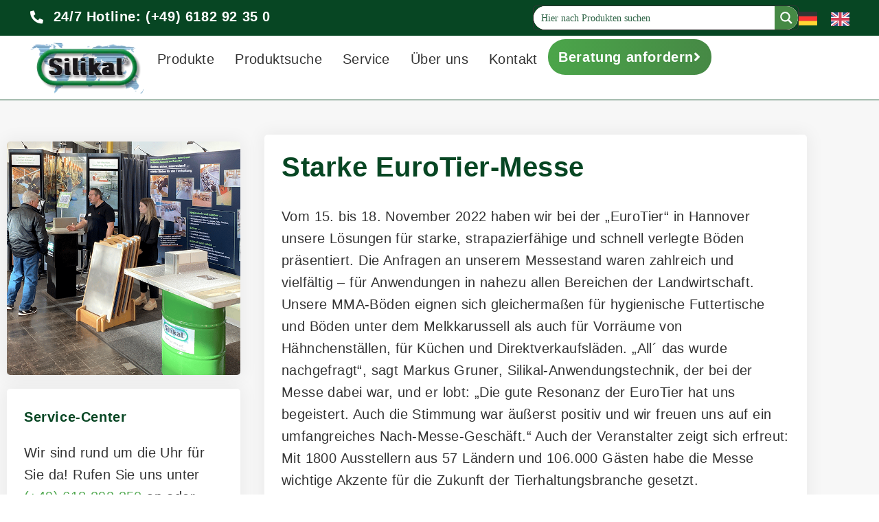

--- FILE ---
content_type: text/css; charset=utf-8
request_url: https://silikal.com/wp-content/uploads/elementor/css/post-15540.css?ver=1768966555
body_size: 1165
content:
.elementor-kit-15540{--e-global-color-primary:#074623;--e-global-color-secondary:#F7F7F7;--e-global-color-text:#333333;--e-global-color-accent:#4BA54A;--e-global-color-d6cea4e:#FFFFFF;--e-global-color-86b4fcd:#02010100;--e-global-color-57c8da2:#074623CC;--e-global-color-3b89322:#B4B3B3;--e-global-typography-primary-font-family:"Roboto";--e-global-typography-primary-font-size:2.6em;--e-global-typography-primary-font-weight:600;--e-global-typography-primary-text-transform:none;--e-global-typography-primary-font-style:normal;--e-global-typography-primary-text-decoration:none;--e-global-typography-primary-line-height:1.2em;--e-global-typography-primary-letter-spacing:0.5px;--e-global-typography-secondary-font-family:"Roboto";--e-global-typography-secondary-font-size:2em;--e-global-typography-secondary-font-weight:600;--e-global-typography-secondary-font-style:normal;--e-global-typography-secondary-text-decoration:none;--e-global-typography-secondary-line-height:1.1em;--e-global-typography-secondary-letter-spacing:0.5px;--e-global-typography-text-font-family:"Roboto";--e-global-typography-text-font-size:20px;--e-global-typography-text-text-transform:none;--e-global-typography-text-font-style:normal;--e-global-typography-text-text-decoration:none;--e-global-typography-text-line-height:1.6em;--e-global-typography-text-letter-spacing:0.4px;--e-global-typography-accent-font-family:"Roboto";--e-global-typography-accent-font-size:20px;--e-global-typography-accent-font-weight:bold;--e-global-typography-accent-font-style:normal;--e-global-typography-accent-text-decoration:none;--e-global-typography-accent-line-height:1.6em;--e-global-typography-accent-letter-spacing:0.6px;--e-global-typography-564d0a8-font-size:2.7em;--e-global-typography-564d0a8-font-weight:bold;--e-global-typography-564d0a8-line-height:1.15em;--e-global-typography-4476056-font-size:2.197em;--e-global-typography-4476056-font-weight:bold;--e-global-typography-4476056-line-height:1.15em;--e-global-typography-642f4ca-font-size:1.69em;--e-global-typography-642f4ca-font-weight:bold;--e-global-typography-642f4ca-line-height:1.15em;--e-global-typography-1e2ff47-font-size:1.3em;--e-global-typography-1e2ff47-font-weight:bold;--e-global-typography-1e2ff47-line-height:1.15em;--e-global-typography-05f8707-font-size:1.266em;--e-global-typography-05f8707-font-weight:bold;--e-global-typography-05f8707-line-height:1.15em;--e-global-typography-b816cc9-font-size:18px;--e-global-typography-b816cc9-font-weight:300;background-color:#FFFFFF;font-family:var( --e-global-typography-text-font-family ), Sans-serif;font-size:var( --e-global-typography-text-font-size );text-transform:var( --e-global-typography-text-text-transform );font-style:var( --e-global-typography-text-font-style );text-decoration:var( --e-global-typography-text-text-decoration );line-height:var( --e-global-typography-text-line-height );letter-spacing:var( --e-global-typography-text-letter-spacing );}.elementor-kit-15540 button,.elementor-kit-15540 input[type="button"],.elementor-kit-15540 input[type="submit"],.elementor-kit-15540 .elementor-button{background-color:transparent;font-family:var( --e-global-typography-accent-font-family ), Sans-serif;font-size:var( --e-global-typography-accent-font-size );font-weight:var( --e-global-typography-accent-font-weight );font-style:var( --e-global-typography-accent-font-style );text-decoration:var( --e-global-typography-accent-text-decoration );line-height:var( --e-global-typography-accent-line-height );letter-spacing:var( --e-global-typography-accent-letter-spacing );color:var( --e-global-color-d6cea4e );background-image:linear-gradient(90deg, var( --e-global-color-accent ) 0%, #468945 100%);border-radius:25px 25px 25px 25px;padding:10px 15px 10px 15px;}.elementor-kit-15540 e-page-transition{background-color:#FFBC7D;}.site-header{background-color:var( --e-global-color-d6cea4e );padding-inline-end:8%;padding-inline-start:8%;}.elementor-kit-15540 a{color:var( --e-global-color-accent );font-family:var( --e-global-typography-text-font-family ), Sans-serif;font-size:var( --e-global-typography-text-font-size );text-transform:var( --e-global-typography-text-text-transform );font-style:var( --e-global-typography-text-font-style );text-decoration:var( --e-global-typography-text-text-decoration );line-height:var( --e-global-typography-text-line-height );letter-spacing:var( --e-global-typography-text-letter-spacing );}.elementor-kit-15540 a:hover{color:var( --e-global-color-accent );font-family:var( --e-global-typography-text-font-family ), Sans-serif;font-size:var( --e-global-typography-text-font-size );text-transform:var( --e-global-typography-text-text-transform );font-style:var( --e-global-typography-text-font-style );text-decoration:var( --e-global-typography-text-text-decoration );line-height:var( --e-global-typography-text-line-height );letter-spacing:var( --e-global-typography-text-letter-spacing );}.elementor-kit-15540 h1{color:var( --e-global-color-primary );font-size:var( --e-global-typography-564d0a8-font-size );font-weight:var( --e-global-typography-564d0a8-font-weight );line-height:var( --e-global-typography-564d0a8-line-height );}.elementor-kit-15540 h2{color:var( --e-global-color-text );font-size:var( --e-global-typography-4476056-font-size );font-weight:var( --e-global-typography-4476056-font-weight );line-height:var( --e-global-typography-4476056-line-height );}.elementor-kit-15540 h3{font-size:var( --e-global-typography-642f4ca-font-size );font-weight:var( --e-global-typography-642f4ca-font-weight );line-height:var( --e-global-typography-642f4ca-line-height );}.elementor-kit-15540 h4{color:var( --e-global-color-primary );font-size:var( --e-global-typography-1e2ff47-font-size );font-weight:var( --e-global-typography-1e2ff47-font-weight );line-height:var( --e-global-typography-1e2ff47-line-height );}.elementor-kit-15540 h5{font-size:var( --e-global-typography-05f8707-font-size );font-weight:var( --e-global-typography-05f8707-font-weight );line-height:var( --e-global-typography-05f8707-line-height );}.elementor-kit-15540 button:hover,.elementor-kit-15540 button:focus,.elementor-kit-15540 input[type="button"]:hover,.elementor-kit-15540 input[type="button"]:focus,.elementor-kit-15540 input[type="submit"]:hover,.elementor-kit-15540 input[type="submit"]:focus,.elementor-kit-15540 .elementor-button:hover,.elementor-kit-15540 .elementor-button:focus{color:var( --e-global-color-d6cea4e );}.elementor-kit-15540 img{border-radius:5px 5px 5px 5px;}.elementor-section.elementor-section-boxed > .elementor-container{max-width:1200px;}.e-con{--container-max-width:1200px;}.elementor-widget:not(:last-child){margin-block-end:20px;}.elementor-element{--widgets-spacing:20px 20px;--widgets-spacing-row:20px;--widgets-spacing-column:20px;}{}h1.entry-title{display:var(--page-title-display);}.site-header .site-branding .site-logo img{width:54px;max-width:54px;}.site-header .site-navigation ul.menu li a{color:var( --e-global-color-primary );}.site-header .site-navigation-toggle .site-navigation-toggle-icon{color:var( --e-global-color-accent );}.site-header .site-navigation .menu li{font-family:var( --e-global-typography-accent-font-family ), Sans-serif;font-size:var( --e-global-typography-accent-font-size );font-weight:var( --e-global-typography-accent-font-weight );font-style:var( --e-global-typography-accent-font-style );text-decoration:var( --e-global-typography-accent-text-decoration );line-height:var( --e-global-typography-accent-line-height );letter-spacing:var( --e-global-typography-accent-letter-spacing );}.site-footer .copyright p{color:var( --e-global-color-primary );font-family:var( --e-global-typography-text-font-family ), Sans-serif;font-size:var( --e-global-typography-text-font-size );text-transform:var( --e-global-typography-text-text-transform );font-style:var( --e-global-typography-text-font-style );text-decoration:var( --e-global-typography-text-text-decoration );line-height:var( --e-global-typography-text-line-height );letter-spacing:var( --e-global-typography-text-letter-spacing );}@media(max-width:1250px){.elementor-kit-15540{--e-global-typography-primary-font-size:25px;--e-global-typography-secondary-font-size:25px;--e-global-typography-text-font-size:18px;--e-global-typography-accent-font-size:18px;--e-global-typography-564d0a8-font-size:1.7em;--e-global-typography-4476056-font-size:1.5em;--e-global-typography-642f4ca-font-size:1.3em;--e-global-typography-1e2ff47-font-size:1.1em;--e-global-typography-05f8707-font-size:1em;font-size:var( --e-global-typography-text-font-size );line-height:var( --e-global-typography-text-line-height );letter-spacing:var( --e-global-typography-text-letter-spacing );}.elementor-kit-15540 a{font-size:var( --e-global-typography-text-font-size );line-height:var( --e-global-typography-text-line-height );letter-spacing:var( --e-global-typography-text-letter-spacing );}.elementor-kit-15540 a:hover{font-size:var( --e-global-typography-text-font-size );line-height:var( --e-global-typography-text-line-height );letter-spacing:var( --e-global-typography-text-letter-spacing );}.elementor-kit-15540 h1{font-size:var( --e-global-typography-564d0a8-font-size );line-height:var( --e-global-typography-564d0a8-line-height );}.elementor-kit-15540 h2{font-size:var( --e-global-typography-4476056-font-size );line-height:var( --e-global-typography-4476056-line-height );}.elementor-kit-15540 h3{font-size:var( --e-global-typography-642f4ca-font-size );line-height:var( --e-global-typography-642f4ca-line-height );}.elementor-kit-15540 h4{font-size:var( --e-global-typography-1e2ff47-font-size );line-height:var( --e-global-typography-1e2ff47-line-height );}.elementor-kit-15540 h5{font-size:var( --e-global-typography-05f8707-font-size );line-height:var( --e-global-typography-05f8707-line-height );}.elementor-kit-15540 button,.elementor-kit-15540 input[type="button"],.elementor-kit-15540 input[type="submit"],.elementor-kit-15540 .elementor-button{font-size:var( --e-global-typography-accent-font-size );line-height:var( --e-global-typography-accent-line-height );letter-spacing:var( --e-global-typography-accent-letter-spacing );}.elementor-section.elementor-section-boxed > .elementor-container{max-width:1024px;}.e-con{--container-max-width:1024px;}.site-header{padding-inline-end:5%;padding-inline-start:5%;}.site-header .site-navigation .menu li{font-size:var( --e-global-typography-accent-font-size );line-height:var( --e-global-typography-accent-line-height );letter-spacing:var( --e-global-typography-accent-letter-spacing );}.site-footer .copyright p{font-size:var( --e-global-typography-text-font-size );line-height:var( --e-global-typography-text-line-height );letter-spacing:var( --e-global-typography-text-letter-spacing );}}@media(max-width:767px){.elementor-kit-15540{--e-global-typography-primary-font-size:28px;--e-global-typography-primary-line-height:1.1em;--e-global-typography-secondary-font-size:20px;--e-global-typography-text-font-size:18px;--e-global-typography-accent-font-size:18px;--e-global-typography-b816cc9-font-size:16px;font-size:var( --e-global-typography-text-font-size );line-height:var( --e-global-typography-text-line-height );letter-spacing:var( --e-global-typography-text-letter-spacing );}.elementor-kit-15540 a{font-size:var( --e-global-typography-text-font-size );line-height:var( --e-global-typography-text-line-height );letter-spacing:var( --e-global-typography-text-letter-spacing );}.elementor-kit-15540 a:hover{font-size:var( --e-global-typography-text-font-size );line-height:var( --e-global-typography-text-line-height );letter-spacing:var( --e-global-typography-text-letter-spacing );}.elementor-kit-15540 h1{font-size:var( --e-global-typography-564d0a8-font-size );line-height:var( --e-global-typography-564d0a8-line-height );}.elementor-kit-15540 h2{font-size:var( --e-global-typography-4476056-font-size );line-height:var( --e-global-typography-4476056-line-height );}.elementor-kit-15540 h3{font-size:var( --e-global-typography-642f4ca-font-size );line-height:var( --e-global-typography-642f4ca-line-height );}.elementor-kit-15540 h4{font-size:var( --e-global-typography-1e2ff47-font-size );line-height:var( --e-global-typography-1e2ff47-line-height );}.elementor-kit-15540 h5{font-size:var( --e-global-typography-05f8707-font-size );line-height:var( --e-global-typography-05f8707-line-height );}.elementor-kit-15540 button,.elementor-kit-15540 input[type="button"],.elementor-kit-15540 input[type="submit"],.elementor-kit-15540 .elementor-button{font-size:var( --e-global-typography-accent-font-size );line-height:var( --e-global-typography-accent-line-height );letter-spacing:var( --e-global-typography-accent-letter-spacing );}.elementor-section.elementor-section-boxed > .elementor-container{max-width:767px;}.e-con{--container-max-width:767px;}.site-header .site-navigation .menu li{font-size:var( --e-global-typography-accent-font-size );line-height:var( --e-global-typography-accent-line-height );letter-spacing:var( --e-global-typography-accent-letter-spacing );}.site-footer .copyright p{font-size:var( --e-global-typography-text-font-size );line-height:var( --e-global-typography-text-line-height );letter-spacing:var( --e-global-typography-text-letter-spacing );}}

--- FILE ---
content_type: text/css; charset=utf-8
request_url: https://silikal.com/wp-content/uploads/elementor/css/post-21336.css?ver=1768966555
body_size: 2267
content:
.elementor-21336 .elementor-element.elementor-element-5866ba85{--display:flex;--flex-direction:row-reverse;--container-widget-width:calc( ( 1 - var( --container-widget-flex-grow ) ) * 100% );--container-widget-height:100%;--container-widget-flex-grow:1;--container-widget-align-self:stretch;--flex-wrap-mobile:wrap-reverse;--align-items:stretch;--gap:10px 10px;--row-gap:10px;--column-gap:10px;--padding-top:8px;--padding-bottom:8px;--padding-left:0px;--padding-right:0px;}.elementor-21336 .elementor-element.elementor-element-5866ba85:not(.elementor-motion-effects-element-type-background), .elementor-21336 .elementor-element.elementor-element-5866ba85 > .elementor-motion-effects-container > .elementor-motion-effects-layer{background-color:var( --e-global-color-primary );}.elementor-21336 .elementor-element.elementor-element-733d3cfd{--display:flex;--flex-direction:row;--container-widget-width:initial;--container-widget-height:100%;--container-widget-flex-grow:1;--container-widget-align-self:stretch;--flex-wrap-mobile:wrap;--justify-content:center;--padding-top:0px;--padding-bottom:0px;--padding-left:0px;--padding-right:0px;}.elementor-21336 .elementor-element.elementor-element-3227e0c7.elementor-element{--flex-grow:1;--flex-shrink:0;}.elementor-21336 .elementor-element.elementor-element-48553f15 > .elementor-widget-container{margin:0px -17px 0px 0px;padding:0px 0px 0px 0px;}.elementor-21336 .elementor-element.elementor-element-48553f15.elementor-element{--align-self:center;}.elementor-21336 .elementor-element.elementor-element-47c21c7c{--display:flex;--justify-content:center;--align-items:flex-start;--container-widget-width:calc( ( 1 - var( --container-widget-flex-grow ) ) * 100% );--padding-top:0px;--padding-bottom:0px;--padding-left:0px;--padding-right:0px;}.elementor-widget-icon-list .elementor-icon-list-item:not(:last-child):after{border-color:var( --e-global-color-text );}.elementor-widget-icon-list .elementor-icon-list-icon i{color:var( --e-global-color-primary );}.elementor-widget-icon-list .elementor-icon-list-icon svg{fill:var( --e-global-color-primary );}.elementor-widget-icon-list .elementor-icon-list-item > .elementor-icon-list-text, .elementor-widget-icon-list .elementor-icon-list-item > a{font-family:var( --e-global-typography-text-font-family ), Sans-serif;font-size:var( --e-global-typography-text-font-size );text-transform:var( --e-global-typography-text-text-transform );font-style:var( --e-global-typography-text-font-style );text-decoration:var( --e-global-typography-text-text-decoration );line-height:var( --e-global-typography-text-line-height );letter-spacing:var( --e-global-typography-text-letter-spacing );}.elementor-widget-icon-list .elementor-icon-list-text{color:var( --e-global-color-secondary );}.elementor-21336 .elementor-element.elementor-element-3af0d349 .elementor-icon-list-items:not(.elementor-inline-items) .elementor-icon-list-item:not(:last-child){padding-block-end:calc(20px/2);}.elementor-21336 .elementor-element.elementor-element-3af0d349 .elementor-icon-list-items:not(.elementor-inline-items) .elementor-icon-list-item:not(:first-child){margin-block-start:calc(20px/2);}.elementor-21336 .elementor-element.elementor-element-3af0d349 .elementor-icon-list-items.elementor-inline-items .elementor-icon-list-item{margin-inline:calc(20px/2);}.elementor-21336 .elementor-element.elementor-element-3af0d349 .elementor-icon-list-items.elementor-inline-items{margin-inline:calc(-20px/2);}.elementor-21336 .elementor-element.elementor-element-3af0d349 .elementor-icon-list-items.elementor-inline-items .elementor-icon-list-item:after{inset-inline-end:calc(-20px/2);}.elementor-21336 .elementor-element.elementor-element-3af0d349 .elementor-icon-list-item:not(:last-child):after{content:"";border-color:#ddd;}.elementor-21336 .elementor-element.elementor-element-3af0d349 .elementor-icon-list-items:not(.elementor-inline-items) .elementor-icon-list-item:not(:last-child):after{border-block-start-style:solid;border-block-start-width:1px;}.elementor-21336 .elementor-element.elementor-element-3af0d349 .elementor-icon-list-items.elementor-inline-items .elementor-icon-list-item:not(:last-child):after{border-inline-start-style:solid;}.elementor-21336 .elementor-element.elementor-element-3af0d349 .elementor-inline-items .elementor-icon-list-item:not(:last-child):after{border-inline-start-width:1px;}.elementor-21336 .elementor-element.elementor-element-3af0d349 .elementor-icon-list-icon i{color:var( --e-global-color-d6cea4e );transition:color 0.3s;}.elementor-21336 .elementor-element.elementor-element-3af0d349 .elementor-icon-list-icon svg{fill:var( --e-global-color-d6cea4e );transition:fill 0.3s;}.elementor-21336 .elementor-element.elementor-element-3af0d349{--e-icon-list-icon-size:19px;--icon-vertical-offset:0px;}.elementor-21336 .elementor-element.elementor-element-3af0d349 .elementor-icon-list-icon{padding-inline-end:9px;}.elementor-21336 .elementor-element.elementor-element-3af0d349 .elementor-icon-list-item > .elementor-icon-list-text, .elementor-21336 .elementor-element.elementor-element-3af0d349 .elementor-icon-list-item > a{font-family:var( --e-global-typography-accent-font-family ), Sans-serif;font-size:var( --e-global-typography-accent-font-size );font-weight:var( --e-global-typography-accent-font-weight );font-style:var( --e-global-typography-accent-font-style );text-decoration:var( --e-global-typography-accent-text-decoration );line-height:var( --e-global-typography-accent-line-height );letter-spacing:var( --e-global-typography-accent-letter-spacing );}.elementor-21336 .elementor-element.elementor-element-3af0d349 .elementor-icon-list-text{color:var( --e-global-color-d6cea4e );transition:color 0.3s;}.elementor-21336 .elementor-element.elementor-element-785cbac5{--display:flex;--flex-direction:row;--container-widget-width:initial;--container-widget-height:100%;--container-widget-flex-grow:1;--container-widget-align-self:stretch;--flex-wrap-mobile:wrap;--gap:0px 0px;--row-gap:0px;--column-gap:0px;border-style:solid;--border-style:solid;border-width:0px 0px 1px 0px;--border-top-width:0px;--border-right-width:0px;--border-bottom-width:1px;--border-left-width:0px;border-color:var( --e-global-color-primary );--border-color:var( --e-global-color-primary );--padding-top:5px;--padding-bottom:5px;--padding-left:5px;--padding-right:5px;}.elementor-21336 .elementor-element.elementor-element-785cbac5:not(.elementor-motion-effects-element-type-background), .elementor-21336 .elementor-element.elementor-element-785cbac5 > .elementor-motion-effects-container > .elementor-motion-effects-layer{background-color:var( --e-global-color-d6cea4e );}.elementor-21336 .elementor-element.elementor-element-6e346844{--display:flex;--padding-top:0px;--padding-bottom:0px;--padding-left:0px;--padding-right:0px;}.elementor-21336 .elementor-element.elementor-element-6e346844.e-con{--flex-grow:0;--flex-shrink:0;}.elementor-widget-theme-site-logo .widget-image-caption{color:var( --e-global-color-text );font-family:var( --e-global-typography-text-font-family ), Sans-serif;font-size:var( --e-global-typography-text-font-size );text-transform:var( --e-global-typography-text-text-transform );font-style:var( --e-global-typography-text-font-style );text-decoration:var( --e-global-typography-text-text-decoration );line-height:var( --e-global-typography-text-line-height );letter-spacing:var( --e-global-typography-text-letter-spacing );}.elementor-21336 .elementor-element.elementor-element-59c9388f{text-align:start;}.elementor-21336 .elementor-element.elementor-element-59c9388f img{width:180px;}.elementor-21336 .elementor-element.elementor-element-5449a7b9{--display:flex;--flex-direction:row;--container-widget-width:calc( ( 1 - var( --container-widget-flex-grow ) ) * 100% );--container-widget-height:100%;--container-widget-flex-grow:1;--container-widget-align-self:stretch;--flex-wrap-mobile:wrap;--justify-content:flex-end;--align-items:center;--padding-top:0px;--padding-bottom:0px;--padding-left:0px;--padding-right:0px;}.elementor-21336 .elementor-element.elementor-element-5449a7b9:not(.elementor-motion-effects-element-type-background), .elementor-21336 .elementor-element.elementor-element-5449a7b9 > .elementor-motion-effects-container > .elementor-motion-effects-layer{background-color:var( --e-global-color-d6cea4e );}.elementor-widget-nav-menu .elementor-nav-menu .elementor-item{font-family:var( --e-global-typography-primary-font-family ), Sans-serif;font-size:var( --e-global-typography-primary-font-size );font-weight:var( --e-global-typography-primary-font-weight );text-transform:var( --e-global-typography-primary-text-transform );font-style:var( --e-global-typography-primary-font-style );text-decoration:var( --e-global-typography-primary-text-decoration );line-height:var( --e-global-typography-primary-line-height );letter-spacing:var( --e-global-typography-primary-letter-spacing );}.elementor-widget-nav-menu .elementor-nav-menu--main .elementor-item{color:var( --e-global-color-text );fill:var( --e-global-color-text );}.elementor-widget-nav-menu .elementor-nav-menu--main .elementor-item:hover,
					.elementor-widget-nav-menu .elementor-nav-menu--main .elementor-item.elementor-item-active,
					.elementor-widget-nav-menu .elementor-nav-menu--main .elementor-item.highlighted,
					.elementor-widget-nav-menu .elementor-nav-menu--main .elementor-item:focus{color:var( --e-global-color-accent );fill:var( --e-global-color-accent );}.elementor-widget-nav-menu .elementor-nav-menu--main:not(.e--pointer-framed) .elementor-item:before,
					.elementor-widget-nav-menu .elementor-nav-menu--main:not(.e--pointer-framed) .elementor-item:after{background-color:var( --e-global-color-accent );}.elementor-widget-nav-menu .e--pointer-framed .elementor-item:before,
					.elementor-widget-nav-menu .e--pointer-framed .elementor-item:after{border-color:var( --e-global-color-accent );}.elementor-widget-nav-menu{--e-nav-menu-divider-color:var( --e-global-color-text );}.elementor-widget-nav-menu .elementor-nav-menu--dropdown .elementor-item, .elementor-widget-nav-menu .elementor-nav-menu--dropdown  .elementor-sub-item{font-family:var( --e-global-typography-accent-font-family ), Sans-serif;font-size:var( --e-global-typography-accent-font-size );font-weight:var( --e-global-typography-accent-font-weight );font-style:var( --e-global-typography-accent-font-style );text-decoration:var( --e-global-typography-accent-text-decoration );letter-spacing:var( --e-global-typography-accent-letter-spacing );}.elementor-21336 .elementor-element.elementor-element-2e9392b1{width:initial;max-width:initial;z-index:99;}.elementor-21336 .elementor-element.elementor-element-2e9392b1.elementor-element{--flex-grow:0;--flex-shrink:0;}.elementor-21336 .elementor-element.elementor-element-2e9392b1 .elementor-menu-toggle{margin-left:auto;}.elementor-21336 .elementor-element.elementor-element-2e9392b1 .elementor-nav-menu .elementor-item{font-size:20px;font-weight:300;text-transform:none;font-style:normal;line-height:1.6em;letter-spacing:0.4px;}.elementor-21336 .elementor-element.elementor-element-2e9392b1 .elementor-nav-menu--main .elementor-item{color:var( --e-global-color-text );fill:var( --e-global-color-text );padding-left:15px;padding-right:15px;}.elementor-21336 .elementor-element.elementor-element-2e9392b1 .elementor-nav-menu--main .elementor-item:hover,
					.elementor-21336 .elementor-element.elementor-element-2e9392b1 .elementor-nav-menu--main .elementor-item.elementor-item-active,
					.elementor-21336 .elementor-element.elementor-element-2e9392b1 .elementor-nav-menu--main .elementor-item.highlighted,
					.elementor-21336 .elementor-element.elementor-element-2e9392b1 .elementor-nav-menu--main .elementor-item:focus{color:var( --e-global-color-57c8da2 );fill:var( --e-global-color-57c8da2 );}.elementor-21336 .elementor-element.elementor-element-2e9392b1 .elementor-nav-menu--main .elementor-item.elementor-item-active{color:var( --e-global-color-primary );}.elementor-21336 .elementor-element.elementor-element-2e9392b1 .elementor-nav-menu--dropdown a, .elementor-21336 .elementor-element.elementor-element-2e9392b1 .elementor-menu-toggle{color:var( --e-global-color-text );fill:var( --e-global-color-text );}.elementor-21336 .elementor-element.elementor-element-2e9392b1 .elementor-nav-menu--dropdown{background-color:var( --e-global-color-d6cea4e );border-radius:0px 0px 10px 10px;}.elementor-21336 .elementor-element.elementor-element-2e9392b1 .elementor-nav-menu--dropdown a:hover,
					.elementor-21336 .elementor-element.elementor-element-2e9392b1 .elementor-nav-menu--dropdown a:focus,
					.elementor-21336 .elementor-element.elementor-element-2e9392b1 .elementor-nav-menu--dropdown a.elementor-item-active,
					.elementor-21336 .elementor-element.elementor-element-2e9392b1 .elementor-nav-menu--dropdown a.highlighted,
					.elementor-21336 .elementor-element.elementor-element-2e9392b1 .elementor-menu-toggle:hover,
					.elementor-21336 .elementor-element.elementor-element-2e9392b1 .elementor-menu-toggle:focus{color:var( --e-global-color-text );}.elementor-21336 .elementor-element.elementor-element-2e9392b1 .elementor-nav-menu--dropdown a:hover,
					.elementor-21336 .elementor-element.elementor-element-2e9392b1 .elementor-nav-menu--dropdown a:focus,
					.elementor-21336 .elementor-element.elementor-element-2e9392b1 .elementor-nav-menu--dropdown a.elementor-item-active,
					.elementor-21336 .elementor-element.elementor-element-2e9392b1 .elementor-nav-menu--dropdown a.highlighted{background-color:var( --e-global-color-secondary );}.elementor-21336 .elementor-element.elementor-element-2e9392b1 .elementor-nav-menu--dropdown .elementor-item, .elementor-21336 .elementor-element.elementor-element-2e9392b1 .elementor-nav-menu--dropdown  .elementor-sub-item{font-size:20px;font-weight:400;text-transform:none;font-style:normal;text-decoration:none;letter-spacing:0.4px;}.elementor-21336 .elementor-element.elementor-element-2e9392b1 .elementor-nav-menu--dropdown li:first-child a{border-top-left-radius:0px;border-top-right-radius:0px;}.elementor-21336 .elementor-element.elementor-element-2e9392b1 .elementor-nav-menu--dropdown li:last-child a{border-bottom-right-radius:10px;border-bottom-left-radius:10px;}.elementor-21336 .elementor-element.elementor-element-2e9392b1 .elementor-nav-menu--dropdown a{padding-left:15px;padding-right:15px;padding-top:15px;padding-bottom:15px;}.elementor-21336 .elementor-element.elementor-element-2e9392b1 .elementor-nav-menu--dropdown li:not(:last-child){border-style:solid;border-color:var( --e-global-color-d6cea4e );border-bottom-width:1px;}.elementor-21336 .elementor-element.elementor-element-2e9392b1 .elementor-nav-menu--main > .elementor-nav-menu > li > .elementor-nav-menu--dropdown, .elementor-21336 .elementor-element.elementor-element-2e9392b1 .elementor-nav-menu__container.elementor-nav-menu--dropdown{margin-top:0px !important;}.elementor-21336 .elementor-element.elementor-element-2e9392b1 div.elementor-menu-toggle{color:var( --e-global-color-text );}.elementor-21336 .elementor-element.elementor-element-2e9392b1 div.elementor-menu-toggle svg{fill:var( --e-global-color-text );}.elementor-21336 .elementor-element.elementor-element-2e384501{width:initial;max-width:initial;z-index:99;}.elementor-21336 .elementor-element.elementor-element-2e384501.elementor-element{--flex-grow:0;--flex-shrink:0;}.elementor-21336 .elementor-element.elementor-element-2e384501 .elementor-menu-toggle{margin-left:auto;}.elementor-21336 .elementor-element.elementor-element-2e384501 .elementor-nav-menu .elementor-item{font-size:20px;font-weight:300;text-transform:none;font-style:normal;line-height:1.6em;letter-spacing:0.4px;}.elementor-21336 .elementor-element.elementor-element-2e384501 .elementor-nav-menu--main .elementor-item{color:var( --e-global-color-text );fill:var( --e-global-color-text );padding-left:18px;padding-right:18px;}.elementor-21336 .elementor-element.elementor-element-2e384501 .elementor-nav-menu--main .elementor-item:hover,
					.elementor-21336 .elementor-element.elementor-element-2e384501 .elementor-nav-menu--main .elementor-item.elementor-item-active,
					.elementor-21336 .elementor-element.elementor-element-2e384501 .elementor-nav-menu--main .elementor-item.highlighted,
					.elementor-21336 .elementor-element.elementor-element-2e384501 .elementor-nav-menu--main .elementor-item:focus{color:var( --e-global-color-57c8da2 );fill:var( --e-global-color-57c8da2 );}.elementor-21336 .elementor-element.elementor-element-2e384501 .elementor-nav-menu--main .elementor-item.elementor-item-active{color:var( --e-global-color-primary );}.elementor-21336 .elementor-element.elementor-element-2e384501 .elementor-nav-menu--dropdown a, .elementor-21336 .elementor-element.elementor-element-2e384501 .elementor-menu-toggle{color:var( --e-global-color-text );fill:var( --e-global-color-text );}.elementor-21336 .elementor-element.elementor-element-2e384501 .elementor-nav-menu--dropdown{background-color:var( --e-global-color-d6cea4e );border-radius:0px 0px 10px 10px;}.elementor-21336 .elementor-element.elementor-element-2e384501 .elementor-nav-menu--dropdown a:hover,
					.elementor-21336 .elementor-element.elementor-element-2e384501 .elementor-nav-menu--dropdown a:focus,
					.elementor-21336 .elementor-element.elementor-element-2e384501 .elementor-nav-menu--dropdown a.elementor-item-active,
					.elementor-21336 .elementor-element.elementor-element-2e384501 .elementor-nav-menu--dropdown a.highlighted,
					.elementor-21336 .elementor-element.elementor-element-2e384501 .elementor-menu-toggle:hover,
					.elementor-21336 .elementor-element.elementor-element-2e384501 .elementor-menu-toggle:focus{color:var( --e-global-color-text );}.elementor-21336 .elementor-element.elementor-element-2e384501 .elementor-nav-menu--dropdown a:hover,
					.elementor-21336 .elementor-element.elementor-element-2e384501 .elementor-nav-menu--dropdown a:focus,
					.elementor-21336 .elementor-element.elementor-element-2e384501 .elementor-nav-menu--dropdown a.elementor-item-active,
					.elementor-21336 .elementor-element.elementor-element-2e384501 .elementor-nav-menu--dropdown a.highlighted{background-color:var( --e-global-color-secondary );}.elementor-21336 .elementor-element.elementor-element-2e384501 .elementor-nav-menu--dropdown .elementor-item, .elementor-21336 .elementor-element.elementor-element-2e384501 .elementor-nav-menu--dropdown  .elementor-sub-item{font-size:20px;font-weight:400;text-transform:none;font-style:normal;text-decoration:none;letter-spacing:0.4px;}.elementor-21336 .elementor-element.elementor-element-2e384501 .elementor-nav-menu--dropdown li:first-child a{border-top-left-radius:0px;border-top-right-radius:0px;}.elementor-21336 .elementor-element.elementor-element-2e384501 .elementor-nav-menu--dropdown li:last-child a{border-bottom-right-radius:10px;border-bottom-left-radius:10px;}.elementor-21336 .elementor-element.elementor-element-2e384501 .elementor-nav-menu--dropdown a{padding-left:20px;padding-right:20px;padding-top:20px;padding-bottom:20px;}.elementor-21336 .elementor-element.elementor-element-2e384501 .elementor-nav-menu--dropdown li:not(:last-child){border-style:solid;border-color:var( --e-global-color-d6cea4e );border-bottom-width:1px;}.elementor-21336 .elementor-element.elementor-element-2e384501 .elementor-nav-menu--main > .elementor-nav-menu > li > .elementor-nav-menu--dropdown, .elementor-21336 .elementor-element.elementor-element-2e384501 .elementor-nav-menu__container.elementor-nav-menu--dropdown{margin-top:15px !important;}.elementor-21336 .elementor-element.elementor-element-2e384501 div.elementor-menu-toggle{color:var( --e-global-color-text );}.elementor-21336 .elementor-element.elementor-element-2e384501 div.elementor-menu-toggle svg{fill:var( --e-global-color-text );}.elementor-widget-button .elementor-button{background-color:var( --e-global-color-accent );font-family:var( --e-global-typography-accent-font-family ), Sans-serif;font-size:var( --e-global-typography-accent-font-size );font-weight:var( --e-global-typography-accent-font-weight );font-style:var( --e-global-typography-accent-font-style );text-decoration:var( --e-global-typography-accent-text-decoration );line-height:var( --e-global-typography-accent-line-height );letter-spacing:var( --e-global-typography-accent-letter-spacing );}.elementor-21336 .elementor-element.elementor-element-2ac3f84e .elementor-button-content-wrapper{flex-direction:row-reverse;}.elementor-21336 .elementor-element.elementor-element-2ac3f84e .elementor-button{font-size:20px;font-weight:bold;font-style:normal;text-decoration:none;line-height:1.6em;letter-spacing:0.6px;padding:10px 15px 10px 15px;}.elementor-theme-builder-content-area{height:400px;}.elementor-location-header:before, .elementor-location-footer:before{content:"";display:table;clear:both;}@media(max-width:1250px){.elementor-widget-icon-list .elementor-icon-list-item > .elementor-icon-list-text, .elementor-widget-icon-list .elementor-icon-list-item > a{font-size:var( --e-global-typography-text-font-size );line-height:var( --e-global-typography-text-line-height );letter-spacing:var( --e-global-typography-text-letter-spacing );}.elementor-21336 .elementor-element.elementor-element-3af0d349 .elementor-icon-list-item > .elementor-icon-list-text, .elementor-21336 .elementor-element.elementor-element-3af0d349 .elementor-icon-list-item > a{font-size:var( --e-global-typography-accent-font-size );line-height:var( --e-global-typography-accent-line-height );letter-spacing:var( --e-global-typography-accent-letter-spacing );}.elementor-21336 .elementor-element.elementor-element-785cbac5{--gap:0px 0px;--row-gap:0px;--column-gap:0px;--padding-top:5px;--padding-bottom:5px;--padding-left:25px;--padding-right:25px;}.elementor-21336 .elementor-element.elementor-element-6e346844.e-con{--align-self:flex-start;}.elementor-widget-theme-site-logo .widget-image-caption{font-size:var( --e-global-typography-text-font-size );line-height:var( --e-global-typography-text-line-height );letter-spacing:var( --e-global-typography-text-letter-spacing );}.elementor-21336 .elementor-element.elementor-element-59c9388f img{width:100%;}.elementor-widget-nav-menu .elementor-nav-menu .elementor-item{font-size:var( --e-global-typography-primary-font-size );line-height:var( --e-global-typography-primary-line-height );letter-spacing:var( --e-global-typography-primary-letter-spacing );}.elementor-widget-nav-menu .elementor-nav-menu--dropdown .elementor-item, .elementor-widget-nav-menu .elementor-nav-menu--dropdown  .elementor-sub-item{font-size:var( --e-global-typography-accent-font-size );letter-spacing:var( --e-global-typography-accent-letter-spacing );}.elementor-21336 .elementor-element.elementor-element-2e9392b1{width:var( --container-widget-width, 451px );max-width:451px;--container-widget-width:451px;--container-widget-flex-grow:0;}.elementor-21336 .elementor-element.elementor-element-2e9392b1 .elementor-nav-menu .elementor-item{font-size:18px;}.elementor-21336 .elementor-element.elementor-element-2e9392b1 .elementor-nav-menu--main .elementor-item{padding-left:10px;padding-right:10px;}.elementor-21336 .elementor-element.elementor-element-2e9392b1 .elementor-nav-menu--dropdown .elementor-item, .elementor-21336 .elementor-element.elementor-element-2e9392b1 .elementor-nav-menu--dropdown  .elementor-sub-item{font-size:18px;}.elementor-21336 .elementor-element.elementor-element-2e384501{width:var( --container-widget-width, 451px );max-width:451px;--container-widget-width:451px;--container-widget-flex-grow:0;}.elementor-21336 .elementor-element.elementor-element-2e384501 .elementor-nav-menu .elementor-item{font-size:18px;}.elementor-21336 .elementor-element.elementor-element-2e384501 .elementor-nav-menu--main .elementor-item{padding-left:10px;padding-right:10px;}.elementor-21336 .elementor-element.elementor-element-2e384501 .elementor-nav-menu--dropdown .elementor-item, .elementor-21336 .elementor-element.elementor-element-2e384501 .elementor-nav-menu--dropdown  .elementor-sub-item{font-size:18px;}.elementor-21336 .elementor-element.elementor-element-2e384501 .elementor-nav-menu--main > .elementor-nav-menu > li > .elementor-nav-menu--dropdown, .elementor-21336 .elementor-element.elementor-element-2e384501 .elementor-nav-menu__container.elementor-nav-menu--dropdown{margin-top:38px !important;}.elementor-widget-button .elementor-button{font-size:var( --e-global-typography-accent-font-size );line-height:var( --e-global-typography-accent-line-height );letter-spacing:var( --e-global-typography-accent-letter-spacing );}.elementor-21336 .elementor-element.elementor-element-2ac3f84e .elementor-button{font-size:18px;}}@media(max-width:767px){.elementor-widget-icon-list .elementor-icon-list-item > .elementor-icon-list-text, .elementor-widget-icon-list .elementor-icon-list-item > a{font-size:var( --e-global-typography-text-font-size );line-height:var( --e-global-typography-text-line-height );letter-spacing:var( --e-global-typography-text-letter-spacing );}.elementor-21336 .elementor-element.elementor-element-3af0d349 .elementor-icon-list-item > .elementor-icon-list-text, .elementor-21336 .elementor-element.elementor-element-3af0d349 .elementor-icon-list-item > a{font-size:var( --e-global-typography-accent-font-size );line-height:var( --e-global-typography-accent-line-height );letter-spacing:var( --e-global-typography-accent-letter-spacing );}.elementor-21336 .elementor-element.elementor-element-785cbac5{--padding-top:5px;--padding-bottom:5px;--padding-left:15px;--padding-right:15px;}.elementor-21336 .elementor-element.elementor-element-6e346844{--width:50%;}.elementor-widget-theme-site-logo .widget-image-caption{font-size:var( --e-global-typography-text-font-size );line-height:var( --e-global-typography-text-line-height );letter-spacing:var( --e-global-typography-text-letter-spacing );}.elementor-21336 .elementor-element.elementor-element-5449a7b9{--width:50%;}.elementor-widget-nav-menu .elementor-nav-menu .elementor-item{font-size:var( --e-global-typography-primary-font-size );line-height:var( --e-global-typography-primary-line-height );letter-spacing:var( --e-global-typography-primary-letter-spacing );}.elementor-widget-nav-menu .elementor-nav-menu--dropdown .elementor-item, .elementor-widget-nav-menu .elementor-nav-menu--dropdown  .elementor-sub-item{font-size:var( --e-global-typography-accent-font-size );letter-spacing:var( --e-global-typography-accent-letter-spacing );}.elementor-21336 .elementor-element.elementor-element-2e9392b1 .elementor-nav-menu--main .elementor-item{padding-top:0px;padding-bottom:0px;}.elementor-21336 .elementor-element.elementor-element-2e9392b1 .elementor-nav-menu--dropdown .elementor-item, .elementor-21336 .elementor-element.elementor-element-2e9392b1 .elementor-nav-menu--dropdown  .elementor-sub-item{font-size:18px;}.elementor-21336 .elementor-element.elementor-element-2e9392b1 .elementor-nav-menu--dropdown a{padding-left:10px;padding-right:10px;padding-top:22px;padding-bottom:22px;}.elementor-21336 .elementor-element.elementor-element-2e9392b1 .elementor-menu-toggle{border-width:0px;border-radius:0px;}.elementor-21336 .elementor-element.elementor-element-2e384501 .elementor-nav-menu--main .elementor-item{padding-top:0px;padding-bottom:0px;}.elementor-21336 .elementor-element.elementor-element-2e384501 .elementor-nav-menu--dropdown .elementor-item, .elementor-21336 .elementor-element.elementor-element-2e384501 .elementor-nav-menu--dropdown  .elementor-sub-item{font-size:18px;}.elementor-21336 .elementor-element.elementor-element-2e384501 .elementor-nav-menu--dropdown a{padding-left:5px;padding-right:5px;padding-top:15px;padding-bottom:15px;}.elementor-21336 .elementor-element.elementor-element-2e384501 .elementor-nav-menu--main > .elementor-nav-menu > li > .elementor-nav-menu--dropdown, .elementor-21336 .elementor-element.elementor-element-2e384501 .elementor-nav-menu__container.elementor-nav-menu--dropdown{margin-top:25px !important;}.elementor-21336 .elementor-element.elementor-element-2e384501 .elementor-menu-toggle{border-width:0px;border-radius:0px;}.elementor-widget-button .elementor-button{font-size:var( --e-global-typography-accent-font-size );line-height:var( --e-global-typography-accent-line-height );letter-spacing:var( --e-global-typography-accent-letter-spacing );}.elementor-21336 .elementor-element.elementor-element-2ac3f84e .elementor-button{font-size:18px;}}@media(min-width:768px){.elementor-21336 .elementor-element.elementor-element-733d3cfd{--width:63%;}.elementor-21336 .elementor-element.elementor-element-6e346844{--width:14.5%;}}@media(max-width:1250px) and (min-width:768px){.elementor-21336 .elementor-element.elementor-element-6e346844{--width:32%;}}/* Start custom CSS for shortcode, class: .elementor-element-3227e0c7 */.elementor-21336 .elementor-element.elementor-element-3227e0c7 {
    border: 1px solid !important;
    border-radius: 5px;
}/* End custom CSS */
/* Start custom CSS */.menu_cta {
background-color: #2ea3f2;
color: #ffffff !important;
padding: 0 !important;
border-radius: 3px;
margin: 0px 0px 15px 0px;
}

.menu_cta a {
color: #ffffff !important;
padding: 15px 15px 15px 15px !important;


}

.menu_ctb {

color: #333333;

padding: 0 !important;
border-radius: 7px;
}

.menu_ctb a {
color: #333333 !important;
padding: 15px 15px 15px 15px !important;
margin: 0px 0px 15px 0px;
}/* End custom CSS */

--- FILE ---
content_type: text/css; charset=utf-8
request_url: https://silikal.com/wp-content/uploads/elementor/css/post-15680.css?ver=1768966555
body_size: 1912
content:
.elementor-15680 .elementor-element.elementor-element-4f3ca8a{--display:flex;--flex-direction:row;--container-widget-width:initial;--container-widget-height:100%;--container-widget-flex-grow:1;--container-widget-align-self:stretch;--flex-wrap-mobile:wrap;--margin-top:05px;--margin-bottom:0px;--margin-left:0px;--margin-right:0px;--padding-top:30px;--padding-bottom:30px;--padding-left:0px;--padding-right:0px;}.elementor-15680 .elementor-element.elementor-element-4f3ca8a:not(.elementor-motion-effects-element-type-background), .elementor-15680 .elementor-element.elementor-element-4f3ca8a > .elementor-motion-effects-container > .elementor-motion-effects-layer{background-color:var( --e-global-color-secondary );}.elementor-15680 .elementor-element.elementor-element-55b7861{--display:flex;--flex-direction:row;--container-widget-width:calc( ( 1 - var( --container-widget-flex-grow ) ) * 100% );--container-widget-height:100%;--container-widget-flex-grow:1;--container-widget-align-self:stretch;--flex-wrap-mobile:wrap;--align-items:center;}.elementor-15680 .elementor-element.elementor-element-ea74e43{--display:flex;--padding-top:0px;--padding-bottom:0px;--padding-left:0px;--padding-right:0px;}.elementor-15680 .elementor-element.elementor-element-ea74e43.e-con{--flex-grow:0;--flex-shrink:0;}.elementor-widget-heading .elementor-heading-title{font-family:var( --e-global-typography-primary-font-family ), Sans-serif;font-size:var( --e-global-typography-primary-font-size );font-weight:var( --e-global-typography-primary-font-weight );text-transform:var( --e-global-typography-primary-text-transform );font-style:var( --e-global-typography-primary-font-style );text-decoration:var( --e-global-typography-primary-text-decoration );line-height:var( --e-global-typography-primary-line-height );letter-spacing:var( --e-global-typography-primary-letter-spacing );color:var( --e-global-color-primary );}.elementor-15680 .elementor-element.elementor-element-614584f .elementor-heading-title{font-size:var( --e-global-typography-564d0a8-font-size );font-weight:var( --e-global-typography-564d0a8-font-weight );line-height:var( --e-global-typography-564d0a8-line-height );}.elementor-widget-text-editor{font-family:var( --e-global-typography-text-font-family ), Sans-serif;font-size:var( --e-global-typography-text-font-size );text-transform:var( --e-global-typography-text-text-transform );font-style:var( --e-global-typography-text-font-style );text-decoration:var( --e-global-typography-text-text-decoration );line-height:var( --e-global-typography-text-line-height );letter-spacing:var( --e-global-typography-text-letter-spacing );color:var( --e-global-color-text );}.elementor-widget-text-editor.elementor-drop-cap-view-stacked .elementor-drop-cap{background-color:var( --e-global-color-primary );}.elementor-widget-text-editor.elementor-drop-cap-view-framed .elementor-drop-cap, .elementor-widget-text-editor.elementor-drop-cap-view-default .elementor-drop-cap{color:var( --e-global-color-primary );border-color:var( --e-global-color-primary );}.elementor-15680 .elementor-element.elementor-element-2086040{font-family:var( --e-global-typography-text-font-family ), Sans-serif;font-size:var( --e-global-typography-text-font-size );text-transform:var( --e-global-typography-text-text-transform );font-style:var( --e-global-typography-text-font-style );text-decoration:var( --e-global-typography-text-text-decoration );line-height:var( --e-global-typography-text-line-height );letter-spacing:var( --e-global-typography-text-letter-spacing );}.elementor-15680 .elementor-element.elementor-element-a16d52b{--display:flex;--align-items:flex-end;--container-widget-width:calc( ( 1 - var( --container-widget-flex-grow ) ) * 100% );--padding-top:0px;--padding-bottom:0px;--padding-left:0px;--padding-right:0px;}.elementor-widget-image .widget-image-caption{color:var( --e-global-color-text );font-family:var( --e-global-typography-text-font-family ), Sans-serif;font-size:var( --e-global-typography-text-font-size );text-transform:var( --e-global-typography-text-text-transform );font-style:var( --e-global-typography-text-font-style );text-decoration:var( --e-global-typography-text-text-decoration );line-height:var( --e-global-typography-text-line-height );letter-spacing:var( --e-global-typography-text-letter-spacing );}.elementor-15680 .elementor-element.elementor-element-d648aed.elementor-element{--flex-grow:0;--flex-shrink:0;}.elementor-15680 .elementor-element.elementor-element-d648aed{text-align:end;}.elementor-15680 .elementor-element.elementor-element-d648aed img{width:80%;border-radius:500px 500px 500px 500px;}.elementor-15680 .elementor-element.elementor-element-27ffc64{--display:flex;--flex-direction:column;--container-widget-width:100%;--container-widget-height:initial;--container-widget-flex-grow:0;--container-widget-align-self:initial;--flex-wrap-mobile:wrap;--padding-top:70px;--padding-bottom:70px;--padding-left:0px;--padding-right:0px;}.elementor-15680 .elementor-element.elementor-element-27ffc64:not(.elementor-motion-effects-element-type-background), .elementor-15680 .elementor-element.elementor-element-27ffc64 > .elementor-motion-effects-container > .elementor-motion-effects-layer{background-color:var( --e-global-color-primary );}.elementor-15680 .elementor-element.elementor-element-9b37411{--display:flex;--flex-direction:row;--container-widget-width:initial;--container-widget-height:100%;--container-widget-flex-grow:1;--container-widget-align-self:stretch;--flex-wrap-mobile:wrap;border-style:solid;--border-style:solid;border-width:0px 0px 1px 0px;--border-top-width:0px;--border-right-width:0px;--border-bottom-width:1px;--border-left-width:0px;border-color:var( --e-global-color-d6cea4e );--border-color:var( --e-global-color-d6cea4e );--border-radius:0px 0px 0px 0px;--padding-top:0px;--padding-bottom:35px;--padding-left:0px;--padding-right:0px;}.elementor-15680 .elementor-element.elementor-element-9d5e313{--display:flex;--gap:10px 20px;--row-gap:10px;--column-gap:20px;--margin-top:0px;--margin-bottom:0px;--margin-left:10px;--margin-right:0px;--padding-top:0px;--padding-bottom:0px;--padding-left:0px;--padding-right:0px;}.elementor-widget-theme-site-logo .widget-image-caption{color:var( --e-global-color-text );font-family:var( --e-global-typography-text-font-family ), Sans-serif;font-size:var( --e-global-typography-text-font-size );text-transform:var( --e-global-typography-text-text-transform );font-style:var( --e-global-typography-text-font-style );text-decoration:var( --e-global-typography-text-text-decoration );line-height:var( --e-global-typography-text-line-height );letter-spacing:var( --e-global-typography-text-letter-spacing );}.elementor-15680 .elementor-element.elementor-element-acd948b > .elementor-widget-container{margin:0px 0px 0px -6px;padding:0px 0px 0px 0px;}.elementor-15680 .elementor-element.elementor-element-acd948b{text-align:start;}.elementor-15680 .elementor-element.elementor-element-acd948b img{width:76%;}.elementor-15680 .elementor-element.elementor-element-7badc0e .elementor-heading-title{font-family:var( --e-global-typography-accent-font-family ), Sans-serif;font-size:var( --e-global-typography-accent-font-size );font-weight:var( --e-global-typography-accent-font-weight );font-style:var( --e-global-typography-accent-font-style );text-decoration:var( --e-global-typography-accent-text-decoration );line-height:var( --e-global-typography-accent-line-height );letter-spacing:var( --e-global-typography-accent-letter-spacing );color:var( --e-global-color-d6cea4e );}.elementor-15680 .elementor-element.elementor-element-f1a0d84{font-family:var( --e-global-typography-text-font-family ), Sans-serif;font-size:var( --e-global-typography-text-font-size );text-transform:var( --e-global-typography-text-text-transform );font-style:var( --e-global-typography-text-font-style );text-decoration:var( --e-global-typography-text-text-decoration );line-height:var( --e-global-typography-text-line-height );letter-spacing:var( --e-global-typography-text-letter-spacing );color:var( --e-global-color-d6cea4e );}.elementor-widget-icon-list .elementor-icon-list-item:not(:last-child):after{border-color:var( --e-global-color-text );}.elementor-widget-icon-list .elementor-icon-list-icon i{color:var( --e-global-color-primary );}.elementor-widget-icon-list .elementor-icon-list-icon svg{fill:var( --e-global-color-primary );}.elementor-widget-icon-list .elementor-icon-list-item > .elementor-icon-list-text, .elementor-widget-icon-list .elementor-icon-list-item > a{font-family:var( --e-global-typography-text-font-family ), Sans-serif;font-size:var( --e-global-typography-text-font-size );text-transform:var( --e-global-typography-text-text-transform );font-style:var( --e-global-typography-text-font-style );text-decoration:var( --e-global-typography-text-text-decoration );line-height:var( --e-global-typography-text-line-height );letter-spacing:var( --e-global-typography-text-letter-spacing );}.elementor-widget-icon-list .elementor-icon-list-text{color:var( --e-global-color-secondary );}.elementor-15680 .elementor-element.elementor-element-9ce6054 .elementor-icon-list-items:not(.elementor-inline-items) .elementor-icon-list-item:not(:last-child){padding-block-end:calc(7px/2);}.elementor-15680 .elementor-element.elementor-element-9ce6054 .elementor-icon-list-items:not(.elementor-inline-items) .elementor-icon-list-item:not(:first-child){margin-block-start:calc(7px/2);}.elementor-15680 .elementor-element.elementor-element-9ce6054 .elementor-icon-list-items.elementor-inline-items .elementor-icon-list-item{margin-inline:calc(7px/2);}.elementor-15680 .elementor-element.elementor-element-9ce6054 .elementor-icon-list-items.elementor-inline-items{margin-inline:calc(-7px/2);}.elementor-15680 .elementor-element.elementor-element-9ce6054 .elementor-icon-list-items.elementor-inline-items .elementor-icon-list-item:after{inset-inline-end:calc(-7px/2);}.elementor-15680 .elementor-element.elementor-element-9ce6054 .elementor-icon-list-icon i{color:var( --e-global-color-d6cea4e );transition:color 0.3s;}.elementor-15680 .elementor-element.elementor-element-9ce6054 .elementor-icon-list-icon svg{fill:var( --e-global-color-d6cea4e );transition:fill 0.3s;}.elementor-15680 .elementor-element.elementor-element-9ce6054{--e-icon-list-icon-size:19px;--icon-vertical-offset:0px;}.elementor-15680 .elementor-element.elementor-element-9ce6054 .elementor-icon-list-icon{padding-inline-end:9px;}.elementor-15680 .elementor-element.elementor-element-9ce6054 .elementor-icon-list-item > .elementor-icon-list-text, .elementor-15680 .elementor-element.elementor-element-9ce6054 .elementor-icon-list-item > a{font-family:var( --e-global-typography-accent-font-family ), Sans-serif;font-size:var( --e-global-typography-accent-font-size );font-weight:var( --e-global-typography-accent-font-weight );font-style:var( --e-global-typography-accent-font-style );text-decoration:var( --e-global-typography-accent-text-decoration );line-height:var( --e-global-typography-accent-line-height );letter-spacing:var( --e-global-typography-accent-letter-spacing );}.elementor-15680 .elementor-element.elementor-element-9ce6054 .elementor-icon-list-text{color:var( --e-global-color-d6cea4e );transition:color 0.3s;}.elementor-15680 .elementor-element.elementor-element-e516045{--display:flex;--gap:10px 20px;--row-gap:10px;--column-gap:20px;}.elementor-15680 .elementor-element.elementor-element-e9316f7{--display:flex;}.elementor-15680 .elementor-element.elementor-element-8f3e12f{--display:flex;}.elementor-15680 .elementor-element.elementor-element-b41befa{--display:flex;}.elementor-15680 .elementor-element.elementor-element-04a1d89{--n-accordion-title-font-size:var( --e-global-typography-accent-font-size );--n-accordion-item-title-space-between:0px;--n-accordion-item-title-distance-from-content:0px;--n-accordion-title-normal-color:var( --e-global-color-d6cea4e );--n-accordion-title-hover-color:var( --e-global-color-d6cea4e );--n-accordion-title-active-color:var( --e-global-color-d6cea4e );--n-accordion-icon-size:15px;--n-accordion-icon-hover-color:var( --e-global-color-d6cea4e );--n-accordion-icon-active-color:var( --e-global-color-d6cea4e );}.elementor-15680 .elementor-element.elementor-element-04a1d89 > .elementor-widget-container > .e-n-accordion > .e-n-accordion-item > .e-n-accordion-item-title{border-style:solid;border-color:var( --e-global-color-d6cea4e );}:where( .elementor-15680 .elementor-element.elementor-element-04a1d89 > .elementor-widget-container > .e-n-accordion > .e-n-accordion-item > .e-n-accordion-item-title > .e-n-accordion-item-title-header ) > .e-n-accordion-item-title-text{font-family:var( --e-global-typography-accent-font-family ), Sans-serif;font-weight:var( --e-global-typography-accent-font-weight );font-style:var( --e-global-typography-accent-font-style );text-decoration:var( --e-global-typography-accent-text-decoration );line-height:var( --e-global-typography-accent-line-height );letter-spacing:var( --e-global-typography-accent-letter-spacing );}:where( .elementor-15680 .elementor-element.elementor-element-04a1d89 > .elementor-widget-container > .e-n-accordion > .e-n-accordion-item ) > .e-con{border-style:solid;border-color:var( --e-global-color-d6cea4e );}.elementor-15680 .elementor-element.elementor-element-4170373 .elementor-heading-title{font-family:var( --e-global-typography-accent-font-family ), Sans-serif;font-size:var( --e-global-typography-accent-font-size );font-weight:var( --e-global-typography-accent-font-weight );font-style:var( --e-global-typography-accent-font-style );text-decoration:var( --e-global-typography-accent-text-decoration );line-height:var( --e-global-typography-accent-line-height );letter-spacing:var( --e-global-typography-accent-letter-spacing );color:var( --e-global-color-d6cea4e );}.elementor-15680 .elementor-element.elementor-element-3e1f9ea{font-family:var( --e-global-typography-text-font-family ), Sans-serif;font-size:var( --e-global-typography-text-font-size );text-transform:var( --e-global-typography-text-text-transform );font-style:var( --e-global-typography-text-font-style );text-decoration:var( --e-global-typography-text-text-decoration );line-height:var( --e-global-typography-text-line-height );letter-spacing:var( --e-global-typography-text-letter-spacing );color:var( --e-global-color-d6cea4e );}.elementor-15680 .elementor-element.elementor-element-797a796{--display:flex;--gap:10px 20px;--row-gap:10px;--column-gap:20px;}.elementor-15680 .elementor-element.elementor-element-33eaac4 .elementor-heading-title{font-family:var( --e-global-typography-accent-font-family ), Sans-serif;font-size:var( --e-global-typography-accent-font-size );font-weight:var( --e-global-typography-accent-font-weight );font-style:var( --e-global-typography-accent-font-style );text-decoration:var( --e-global-typography-accent-text-decoration );line-height:var( --e-global-typography-accent-line-height );letter-spacing:var( --e-global-typography-accent-letter-spacing );color:var( --e-global-color-d6cea4e );}.elementor-15680 .elementor-element.elementor-element-6e0af6e{font-family:var( --e-global-typography-text-font-family ), Sans-serif;font-size:var( --e-global-typography-text-font-size );text-transform:var( --e-global-typography-text-text-transform );font-style:var( --e-global-typography-text-font-style );text-decoration:var( --e-global-typography-text-text-decoration );line-height:var( --e-global-typography-text-line-height );letter-spacing:var( --e-global-typography-text-letter-spacing );color:var( --e-global-color-d6cea4e );}.elementor-15680 .elementor-element.elementor-element-02d4fcd{--display:flex;--gap:10px 20px;--row-gap:10px;--column-gap:20px;--margin-top:0px;--margin-bottom:0px;--margin-left:0px;--margin-right:10px;}.elementor-15680 .elementor-element.elementor-element-fc61175 .elementor-heading-title{font-family:var( --e-global-typography-accent-font-family ), Sans-serif;font-size:var( --e-global-typography-accent-font-size );font-weight:var( --e-global-typography-accent-font-weight );font-style:var( --e-global-typography-accent-font-style );text-decoration:var( --e-global-typography-accent-text-decoration );line-height:var( --e-global-typography-accent-line-height );letter-spacing:var( --e-global-typography-accent-letter-spacing );color:var( --e-global-color-d6cea4e );}.elementor-15680 .elementor-element.elementor-element-919d08a{font-family:var( --e-global-typography-text-font-family ), Sans-serif;font-size:var( --e-global-typography-text-font-size );text-transform:var( --e-global-typography-text-text-transform );font-style:var( --e-global-typography-text-font-style );text-decoration:var( --e-global-typography-text-text-decoration );line-height:var( --e-global-typography-text-line-height );letter-spacing:var( --e-global-typography-text-letter-spacing );color:var( --e-global-color-d6cea4e );}.elementor-15680 .elementor-element.elementor-element-6b8a4a8{--display:flex;--padding-top:0px;--padding-bottom:0px;--padding-left:0px;--padding-right:0px;}.elementor-15680 .elementor-element.elementor-element-a0fad25{text-align:end;font-family:"Open Sans local", Sans-serif;font-size:16px;font-weight:normal;line-height:21px;color:var( --e-global-color-d6cea4e );}.elementor-theme-builder-content-area{height:400px;}.elementor-location-header:before, .elementor-location-footer:before{content:"";display:table;clear:both;}@media(min-width:768px){.elementor-15680 .elementor-element.elementor-element-ea74e43{--width:69.068%;}}@media(max-width:1250px){.elementor-15680 .elementor-element.elementor-element-4f3ca8a{--padding-top:50px;--padding-bottom:050px;--padding-left:25px;--padding-right:25px;}.elementor-widget-heading .elementor-heading-title{font-size:var( --e-global-typography-primary-font-size );line-height:var( --e-global-typography-primary-line-height );letter-spacing:var( --e-global-typography-primary-letter-spacing );}.elementor-15680 .elementor-element.elementor-element-614584f .elementor-heading-title{font-size:var( --e-global-typography-564d0a8-font-size );line-height:var( --e-global-typography-564d0a8-line-height );}.elementor-widget-text-editor{font-size:var( --e-global-typography-text-font-size );line-height:var( --e-global-typography-text-line-height );letter-spacing:var( --e-global-typography-text-letter-spacing );}.elementor-15680 .elementor-element.elementor-element-2086040{font-size:var( --e-global-typography-text-font-size );line-height:var( --e-global-typography-text-line-height );letter-spacing:var( --e-global-typography-text-letter-spacing );}.elementor-widget-image .widget-image-caption{font-size:var( --e-global-typography-text-font-size );line-height:var( --e-global-typography-text-line-height );letter-spacing:var( --e-global-typography-text-letter-spacing );}.elementor-15680 .elementor-element.elementor-element-d648aed{width:var( --container-widget-width, 394.391px );max-width:394.391px;--container-widget-width:394.391px;--container-widget-flex-grow:0;}.elementor-15680 .elementor-element.elementor-element-d648aed img{width:100%;}.elementor-15680 .elementor-element.elementor-element-27ffc64{--padding-top:50px;--padding-bottom:50px;--padding-left:25px;--padding-right:25px;}.elementor-15680 .elementor-element.elementor-element-9b37411{--flex-direction:row;--container-widget-width:initial;--container-widget-height:100%;--container-widget-flex-grow:1;--container-widget-align-self:stretch;--flex-wrap-mobile:wrap;--padding-top:0px;--padding-bottom:0px;--padding-left:0px;--padding-right:0px;}.elementor-15680 .elementor-element.elementor-element-9d5e313{--padding-top:0px;--padding-bottom:0px;--padding-left:0px;--padding-right:0px;}.elementor-widget-theme-site-logo .widget-image-caption{font-size:var( --e-global-typography-text-font-size );line-height:var( --e-global-typography-text-line-height );letter-spacing:var( --e-global-typography-text-letter-spacing );}.elementor-15680 .elementor-element.elementor-element-7badc0e .elementor-heading-title{font-size:var( --e-global-typography-accent-font-size );line-height:var( --e-global-typography-accent-line-height );letter-spacing:var( --e-global-typography-accent-letter-spacing );}.elementor-15680 .elementor-element.elementor-element-f1a0d84{text-align:start;font-size:var( --e-global-typography-text-font-size );line-height:var( --e-global-typography-text-line-height );letter-spacing:var( --e-global-typography-text-letter-spacing );}.elementor-widget-icon-list .elementor-icon-list-item > .elementor-icon-list-text, .elementor-widget-icon-list .elementor-icon-list-item > a{font-size:var( --e-global-typography-text-font-size );line-height:var( --e-global-typography-text-line-height );letter-spacing:var( --e-global-typography-text-letter-spacing );}.elementor-15680 .elementor-element.elementor-element-9ce6054 .elementor-icon-list-item > .elementor-icon-list-text, .elementor-15680 .elementor-element.elementor-element-9ce6054 .elementor-icon-list-item > a{font-size:var( --e-global-typography-accent-font-size );line-height:var( --e-global-typography-accent-line-height );letter-spacing:var( --e-global-typography-accent-letter-spacing );}.elementor-15680 .elementor-element.elementor-element-e516045{--padding-top:0px;--padding-bottom:0px;--padding-left:0px;--padding-right:0px;}.elementor-15680 .elementor-element.elementor-element-04a1d89{--n-accordion-title-font-size:var( --e-global-typography-accent-font-size );}:where( .elementor-15680 .elementor-element.elementor-element-04a1d89 > .elementor-widget-container > .e-n-accordion > .e-n-accordion-item > .e-n-accordion-item-title > .e-n-accordion-item-title-header ) > .e-n-accordion-item-title-text{line-height:var( --e-global-typography-accent-line-height );letter-spacing:var( --e-global-typography-accent-letter-spacing );}.elementor-15680 .elementor-element.elementor-element-4170373 .elementor-heading-title{font-size:var( --e-global-typography-accent-font-size );line-height:var( --e-global-typography-accent-line-height );letter-spacing:var( --e-global-typography-accent-letter-spacing );}.elementor-15680 .elementor-element.elementor-element-3e1f9ea{text-align:start;font-size:var( --e-global-typography-text-font-size );line-height:var( --e-global-typography-text-line-height );letter-spacing:var( --e-global-typography-text-letter-spacing );}.elementor-15680 .elementor-element.elementor-element-797a796{--padding-top:0px;--padding-bottom:0px;--padding-left:0px;--padding-right:0px;}.elementor-15680 .elementor-element.elementor-element-33eaac4 .elementor-heading-title{font-size:var( --e-global-typography-accent-font-size );line-height:var( --e-global-typography-accent-line-height );letter-spacing:var( --e-global-typography-accent-letter-spacing );}.elementor-15680 .elementor-element.elementor-element-6e0af6e{text-align:start;font-size:var( --e-global-typography-text-font-size );line-height:var( --e-global-typography-text-line-height );letter-spacing:var( --e-global-typography-text-letter-spacing );}.elementor-15680 .elementor-element.elementor-element-02d4fcd{--padding-top:0px;--padding-bottom:0px;--padding-left:0px;--padding-right:0px;}.elementor-15680 .elementor-element.elementor-element-fc61175 .elementor-heading-title{font-size:var( --e-global-typography-accent-font-size );line-height:var( --e-global-typography-accent-line-height );letter-spacing:var( --e-global-typography-accent-letter-spacing );}.elementor-15680 .elementor-element.elementor-element-919d08a{text-align:start;font-size:var( --e-global-typography-text-font-size );line-height:var( --e-global-typography-text-line-height );letter-spacing:var( --e-global-typography-text-letter-spacing );}}@media(max-width:767px){.elementor-15680 .elementor-element.elementor-element-4f3ca8a{--padding-top:40px;--padding-bottom:40px;--padding-left:15px;--padding-right:15px;}.elementor-widget-heading .elementor-heading-title{font-size:var( --e-global-typography-primary-font-size );line-height:var( --e-global-typography-primary-line-height );letter-spacing:var( --e-global-typography-primary-letter-spacing );}.elementor-15680 .elementor-element.elementor-element-614584f .elementor-heading-title{font-size:var( --e-global-typography-564d0a8-font-size );line-height:var( --e-global-typography-564d0a8-line-height );}.elementor-widget-text-editor{font-size:var( --e-global-typography-text-font-size );line-height:var( --e-global-typography-text-line-height );letter-spacing:var( --e-global-typography-text-letter-spacing );}.elementor-15680 .elementor-element.elementor-element-2086040{font-size:var( --e-global-typography-text-font-size );line-height:var( --e-global-typography-text-line-height );letter-spacing:var( --e-global-typography-text-letter-spacing );}.elementor-widget-image .widget-image-caption{font-size:var( --e-global-typography-text-font-size );line-height:var( --e-global-typography-text-line-height );letter-spacing:var( --e-global-typography-text-letter-spacing );}.elementor-15680 .elementor-element.elementor-element-d648aed{text-align:start;}.elementor-15680 .elementor-element.elementor-element-d648aed img{width:80%;}.elementor-15680 .elementor-element.elementor-element-27ffc64{--padding-top:40px;--padding-bottom:40px;--padding-left:15px;--padding-right:15px;}.elementor-15680 .elementor-element.elementor-element-9b37411{--padding-top:0px;--padding-bottom:0px;--padding-left:10px;--padding-right:10px;}.elementor-15680 .elementor-element.elementor-element-9d5e313{--gap:10px 10px;--row-gap:10px;--column-gap:10px;}.elementor-widget-theme-site-logo .widget-image-caption{font-size:var( --e-global-typography-text-font-size );line-height:var( --e-global-typography-text-line-height );letter-spacing:var( --e-global-typography-text-letter-spacing );}.elementor-15680 .elementor-element.elementor-element-acd948b > .elementor-widget-container{margin:0px 0px 0px 0px;}.elementor-15680 .elementor-element.elementor-element-acd948b{text-align:center;}.elementor-15680 .elementor-element.elementor-element-acd948b img{width:75%;}.elementor-15680 .elementor-element.elementor-element-7badc0e{text-align:center;}.elementor-15680 .elementor-element.elementor-element-7badc0e .elementor-heading-title{font-size:var( --e-global-typography-accent-font-size );line-height:var( --e-global-typography-accent-line-height );letter-spacing:var( --e-global-typography-accent-letter-spacing );}.elementor-15680 .elementor-element.elementor-element-f1a0d84{text-align:center;font-size:var( --e-global-typography-text-font-size );line-height:var( --e-global-typography-text-line-height );letter-spacing:var( --e-global-typography-text-letter-spacing );}.elementor-widget-icon-list .elementor-icon-list-item > .elementor-icon-list-text, .elementor-widget-icon-list .elementor-icon-list-item > a{font-size:var( --e-global-typography-text-font-size );line-height:var( --e-global-typography-text-line-height );letter-spacing:var( --e-global-typography-text-letter-spacing );}.elementor-15680 .elementor-element.elementor-element-9ce6054 .elementor-icon-list-item > .elementor-icon-list-text, .elementor-15680 .elementor-element.elementor-element-9ce6054 .elementor-icon-list-item > a{font-size:var( --e-global-typography-accent-font-size );line-height:var( --e-global-typography-accent-line-height );letter-spacing:var( --e-global-typography-accent-letter-spacing );}.elementor-15680 .elementor-element.elementor-element-04a1d89{--n-accordion-title-justify-content:space-between;--n-accordion-title-flex-grow:1;--n-accordion-title-icon-order:initial;--n-accordion-title-font-size:var( --e-global-typography-accent-font-size );--n-accordion-icon-size:20px;}.elementor-15680 .elementor-element.elementor-element-04a1d89 > .elementor-widget-container > .e-n-accordion > .e-n-accordion-item > .e-n-accordion-item-title{border-width:0px 0px 2px 0px;}.elementor-15680 .elementor-element.elementor-element-04a1d89 {--n-accordion-padding:10px 0px 10px 0px;}:where( .elementor-15680 .elementor-element.elementor-element-04a1d89 > .elementor-widget-container > .e-n-accordion > .e-n-accordion-item > .e-n-accordion-item-title > .e-n-accordion-item-title-header ) > .e-n-accordion-item-title-text{line-height:var( --e-global-typography-accent-line-height );letter-spacing:var( --e-global-typography-accent-letter-spacing );}:where( .elementor-15680 .elementor-element.elementor-element-04a1d89 > .elementor-widget-container > .e-n-accordion > .e-n-accordion-item ) > .e-con{border-width:0px 0px 2px 0px;--padding-top:10px;--padding-right:0px;--padding-bottom:0px;--padding-left:0px;}.elementor-15680 .elementor-element.elementor-element-4170373 .elementor-heading-title{font-size:var( --e-global-typography-accent-font-size );line-height:var( --e-global-typography-accent-line-height );letter-spacing:var( --e-global-typography-accent-letter-spacing );}.elementor-15680 .elementor-element.elementor-element-3e1f9ea{text-align:center;font-size:var( --e-global-typography-text-font-size );line-height:var( --e-global-typography-text-line-height );letter-spacing:var( --e-global-typography-text-letter-spacing );}.elementor-15680 .elementor-element.elementor-element-33eaac4 .elementor-heading-title{font-size:var( --e-global-typography-accent-font-size );line-height:var( --e-global-typography-accent-line-height );letter-spacing:var( --e-global-typography-accent-letter-spacing );}.elementor-15680 .elementor-element.elementor-element-6e0af6e{text-align:center;font-size:var( --e-global-typography-text-font-size );line-height:var( --e-global-typography-text-line-height );letter-spacing:var( --e-global-typography-text-letter-spacing );}.elementor-15680 .elementor-element.elementor-element-fc61175 .elementor-heading-title{font-size:var( --e-global-typography-accent-font-size );line-height:var( --e-global-typography-accent-line-height );letter-spacing:var( --e-global-typography-accent-letter-spacing );}.elementor-15680 .elementor-element.elementor-element-919d08a{text-align:center;font-size:var( --e-global-typography-text-font-size );line-height:var( --e-global-typography-text-line-height );letter-spacing:var( --e-global-typography-text-letter-spacing );}.elementor-15680 .elementor-element.elementor-element-6b8a4a8{--padding-top:0px;--padding-bottom:0px;--padding-left:10px;--padding-right:10px;}.elementor-15680 .elementor-element.elementor-element-a0fad25{text-align:center;}}